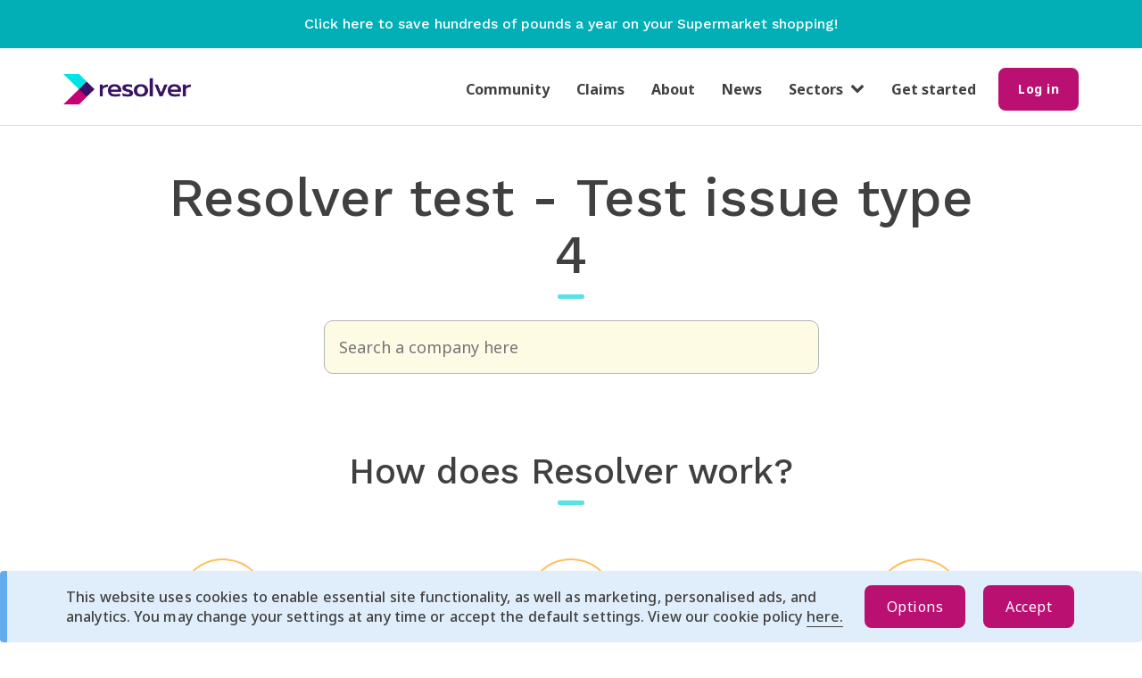

--- FILE ---
content_type: image/svg+xml
request_url: https://d10pef68i4w9ia.cloudfront.net/assets/how-works/get-your-voice-heard-cae7b79f1916a2b3bafeb5e2884d8f433be7e94fc3b5b788132ce2e9cd22e4da.svg
body_size: 640
content:
<svg xmlns="http://www.w3.org/2000/svg" width="60" height="48" viewBox="0 0 60 48"><title>icon-get-your-voice-heard</title><g style="isolation:isolate"><g id="Layer_2" data-name="Layer 2"><g id="Layer_1-2" data-name="Layer 1"><path d="M13.00325,39.33625h-.003v6.665l8-5v-.001a19.932,19.932,0,1,0-8.003-1.665Z" style="fill:none;stroke:#b81770;stroke-linecap:round;stroke-linejoin:round;stroke-width:2px"/><g style="mix-blend-mode:multiply;isolation:isolate"><path d="M35.49928,34.77389a16.25692,16.25692,0,0,0,7.32009,1.72673l6.48313,4v-5.337l-.00506.003a15.9753,15.9753,0,0,0-6.47807-30.666,16.25109,16.25109,0,0,0-7.48571,1.81181q-.16678.08625-.33125.1762" style="fill:none;stroke:#4edee5;stroke-linecap:round;stroke-linejoin:round;stroke-width:2px"/></g></g></g></g></svg>


--- FILE ---
content_type: image/svg+xml
request_url: https://d10pef68i4w9ia.cloudfront.net/assets/how-works/know-your-rights-e4b16d8d3eee6adc9a6c5dafc62c829d9acc1c3dcccfc42e107ea0dc9554ff6d.svg
body_size: 2123
content:
<svg xmlns="http://www.w3.org/2000/svg" width="42" height="54" viewBox="0 0 42 54"><title>icon-know-your-rights</title><g style="isolation:isolate"><g id="Layer_2" data-name="Layer 2"><g id="Layer_1-2" data-name="Layer 1"><path d="M37.44444,53H4.55556A3.43551,3.43551,0,0,1,1,49.69881V4.30119A3.43551,3.43551,0,0,1,4.55556,1H37.44444A3.43551,3.43551,0,0,1,41,4.30119V49.69881A3.43551,3.43551,0,0,1,37.44444,53Z" style="fill:none;stroke:#b81771;stroke-linecap:round;stroke-linejoin:round;stroke-width:2px"/><line x1="8" y1="34" x2="18" y2="34" style="fill:none;stroke:#4edee5;stroke-linecap:round;stroke-miterlimit:10;stroke-width:2px"/><line x1="8" y1="39" x2="18" y2="39" style="fill:none;stroke:#4edee5;stroke-linecap:round;stroke-miterlimit:10;stroke-width:2px"/><line x1="8" y1="44" x2="18" y2="44" style="fill:none;stroke:#4edee5;stroke-linecap:round;stroke-miterlimit:10;stroke-width:2px"/><line x1="24" y1="34" x2="34" y2="34" style="fill:none;stroke:#4edee5;stroke-linecap:round;stroke-miterlimit:10;stroke-width:2px"/><line x1="24" y1="39" x2="34" y2="39" style="fill:none;stroke:#4edee5;stroke-linecap:round;stroke-miterlimit:10;stroke-width:2px"/><line x1="24" y1="44" x2="34" y2="44" style="fill:none;stroke:#4edee5;stroke-linecap:round;stroke-miterlimit:10;stroke-width:2px"/><path d="M16,20.50024A4.27207,4.27207,0,0,1,12,25a4.27207,4.27207,0,0,1-4-4.49976C8,18.01482,12,11,12,11S16,18.01482,16,20.50024Z" style="fill:none;stroke:#4edee5;stroke-linecap:round;stroke-linejoin:round;stroke-width:2px"/><line x1="8" y1="20" x2="16" y2="20" style="fill:none;stroke:#b81771;stroke-linecap:round;stroke-linejoin:round;stroke-width:2px;mix-blend-mode:multiply"/><path d="M34,20.50024A4.27207,4.27207,0,0,1,30,25a4.27207,4.27207,0,0,1-4-4.49976C26,18.01482,30,11,30,11S34,18.01482,34,20.50024Z" style="fill:none;stroke:#4edee5;stroke-linecap:round;stroke-linejoin:round;stroke-width:2px"/><g style="mix-blend-mode:multiply;isolation:isolate"><line x1="26" y1="20" x2="34" y2="20" style="fill:none;stroke:#b81771;stroke-linecap:round;stroke-linejoin:round;stroke-width:2px"/></g><line x1="12" y1="11" x2="30" y2="11" style="fill:none;stroke:#b81771;stroke-linecap:round;stroke-linejoin:round;stroke-width:2px;mix-blend-mode:multiply"/></g></g></g></svg>